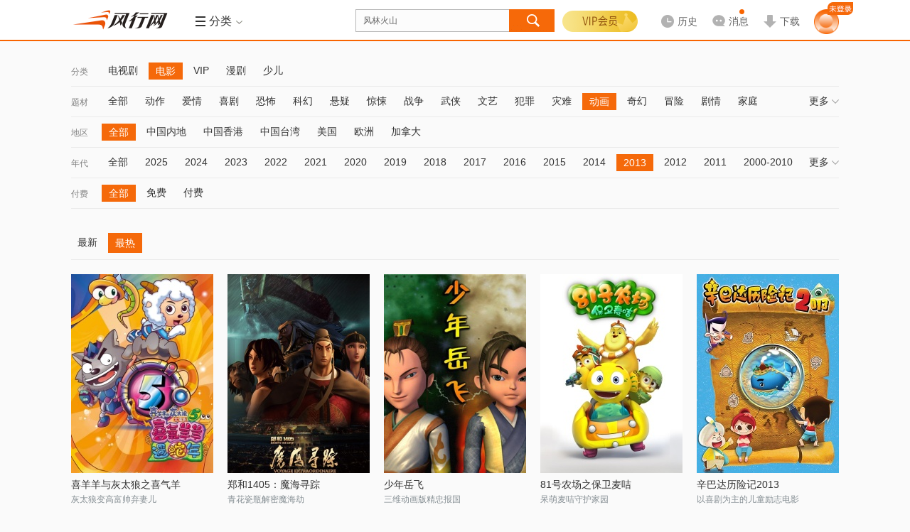

--- FILE ---
content_type: text/html; charset=utf-8
request_url: http://www.fun.tv/retrieve/c-e794b5e5bdb1.t-e58aa8e794bb.y-32303133/
body_size: 12972
content:
<!DOCTYPE html>
<!--[if lt IE 7 ]><html class="ie6 page_retrieve_" lang="zh-cn"><![endif]-->
<!--[if IE 7 ]><html class="ie7 page_retrieve_" lang="zh-cn"><![endif]-->
<!--[if IE 8 ]><html class="ie8 page_retrieve_" lang="zh-cn"><![endif]-->
<!--[if IE 9 ]><html class="ie9 page_retrieve_" lang="zh-cn"><![endif]-->
<!--[if (gt IE 9)|!(IE) ]><html page_retrieve_ lang="zh-cn"><![endif]-->
<html class="page_retrieve_ " data-fs="">
<head>
<meta http-equiv="Content-Type" content="text/html; charset=utf-8" />
<meta name="Description" content="新一代视频风行网,提供免费电影、电视剧、综艺、动漫、体育等视频内容的在线观看和下载.累积7亿用户的全平台,为传媒机构和品牌客户开设了官方视频服务账号,通过大数据分析与个性推荐订阅技术,实现海量独家内容与用户个性需求即时匹配." /><meta itemprop="description" content="新一代视频风行网,提供免费电影、电视剧、综艺、动漫、体育等视频内容的在线观看和下载.累积7亿用户的全平台,为传媒机构和品牌客户开设了官方视频服务账号,通过大数据分析与个性推荐订阅技术,实现海量独家内容与用户个性需求即时匹配."/>
<meta itemprop="name" content="风行-新一代平台"/><meta name="keywords" content="免费电影,电影下载,在线视频,在线电影" />
<meta http-equiv="P3P" content='CP="CAO PSA OUR"' />
<meta name="viewport" content="initial-scale=0.85333, width=device-width, minimum-scale=0.25, maximum-scale=1.0, user-scalable=yes"/><meta name="renderer" content="webkit">
<meta property="qc:admins" content="21563471256656301766375" />
<meta name="360_union_verify" content="a97838ec6848929c7394d3fd49afcbdd" /><meta name="360-site-verification" content="572ce92c83c2666e6ce2ddec94860763" /><meta name='360_ssp_verify' content='5984b0fd08752aa35fbd934b89551dcf' />
<meta itemprop="image" content="http://static.funshion.com/open/static/img/logo.gif" /><meta name="baidu_union_verify" content="d8ba98322feedf0655b04421bdf6bca6"/>
<title>风行-新一代平台</title>
<!--<link rel="dns-prefetch" href="//http://static.funshion.com"/>
<link rel="dns-prefetch" href="//http://static.fspcdn.com"/>
<link rel="dns-prefetch" href="//http://img.fspcdn.com"/>
<link rel="dns-prefetch" href="//api.fun.tv"/>
<link rel="dns-prefetch" href="//q.fun.tv"/>-->
<link rel="dns-prefetch" href="//static.funshion.com"/>
<link rel="dns-prefetch" href="//img.funshion.com"/>
<link rel="dns-prefetch" href="//api1.fun.tv"/>
<link rel="dns-prefetch" href="//q1.fun.tv"/>
<link rel="search" type="application/opensearchdescription+xml" href="http://www.fun.tv/opensearch.xml" title="风行网影视搜索"/>
<script type="text/javascript">
var _hmt = _hmt || []; //百度统计
window.F = window.F ||{};
window.F.config = window.F.config || {};
window.F.isfs = "";
F.config.cl_tipinfo = {};
F.config.cl_tipinfo.name = '';
F.config.cl_tipinfo.url = '';
F.config.switchControl = {};
F.config.switchControl.login = parseInt('1');
F.config.switchControl.register = parseInt('1');
F.config.banner = {};
F.config.banner.height = parseInt('0')||0;

F.config.cl_tipinfo.vplay_name = '';
F.config.cl_tipinfo.vplay_url = '';
F.config.ctrlname = 'retrieve_';
if( F.config.ctrlname != "index_"){
	F.config.banner.height = 0;
}
F.config.server_time = parseInt('1769040236');F.config.flash_url = 'http://static.funshion.com/market/p2p/openplatform/master/2020-7-2/FunVodPlayer_1508.swf';</script>
<!--[if lt IE 7 ]>
<style type="text/css">
    *html,*html body{background-image:url(about:blank);background-attachment:fixed;}
</style>
<![endif]-->
<script type="text/javascript">window.F = window.F ||{};F.jsDepend = {"domain":"http:\/\/static.funshion.com\/open\/fis\/js\/v12\/","prefix":"common\/widget\/","depend":{"widget\/client\/client.js":"client\/client_60208231a3.js","widget\/client\/recommend.js":"client\/recommend_25aaafaae5.js","widget\/deliver\/clientTip.js":"deliver\/clientTip_65d7d47f3e.js","widget\/deliver\/deliver.js":"deliver\/deliver_3f69d402bc.js","widget\/deliver\/fullScreenHandler.js":"deliver\/fullScreenHandler_bf5fefcfd6.js","widget\/deliver\/plHandler.js":"deliver\/plHandler_20ef795dc7.js","widget\/deliver\/popWindowTop.js":"deliver\/popWindowTop_31bceed314.js","widget\/deliver\/tabView.js":"deliver\/tabView_ed1b25b6c9.js","widget\/html5video\/html5VideoNew.js":"html5video\/html5VideoNew_128b734f09.js","widget\/html5video\/liveVideo.js":"html5video\/liveVideo_bd4af65452.js","widget\/login\/thirdContinue.js":"login\/thirdContinue_fef80b302c.js","widget\/torrent2\/Torr.js":"torrent2\/Torr_8b1573f7dd.js","widget\/torrent2\/TorrPlugins.js":"torrent2\/TorrPlugins_ff15185a58.js","widget\/torrent2\/TorrRender.js":"torrent2\/TorrRender_edc55abd30.js","widget\/torrent2\/TorrTemplate.js":"torrent2\/TorrTemplate_b778fb3889.js"}}</script>
<link rel="stylesheet" type="text/css" href="http://static.funshion.com/open/fis/css/v12/pkg/base_v12_b2b96d2829.css"/>
<link rel="stylesheet" type="text/css" href="http://static.funshion.com/open/fis/css/v12/common/widget/torrent2/Torr_53e955812b.css"/>
<link rel="stylesheet" type="text/css" href="http://static.funshion.com/open/fis/css/v12/retrieve/retrieve_653a12d1cf.css"/><script type="text/javascript">!function(){var e,n="",o=0,r=0,i={get:function(e){var n=document.cookie;if(!n.length)return"";for(var o=n.split("; "),r=o.length-1;r>=0;r--){var i=o[r].split("=");if(i.length>1&&i[0]==e&&i[1])return unescape(i[1])}return""}};try{n=document.referrer.length>0?document.referrer:window.opener&&opener.location&&opener.location.href?opener.location.href:""}catch(a){}var c=window.location.href,d="";/fs\.fun\.tv/.exec(location.host)?d="fs_web":/www\.fun\.tv/.exec(location.host)?d="pc_web":/m\d*\.fun\.tv/.exec(location.host)&&(d="mweb");var u={fck:i.get("fck"),rprotocol:"4",url:c,referurl:n,readytime:0,client:d},f=function(){var e={dns:"0",conn:"0",req:"0",rep:"0",ttfb:"0",timing:"0"};if(window.performance&&window.performance.timing){var n=window.performance.timing;e.timing="1",e.dns=n.domainLookupEnd-n.domainLookupStart,e.conn=n.connectEnd-n.connectStart,e.req=n.responseStart-n.requestStart,e.rep=n.responseEnd-n.responseStart,e.ttfb=n.responseStart-n.requestStart}return e},m=function(){var e="_imode_superid",n=i.get(e),o=!1;return n&&(val=parseInt("0x"+n)||0,val&&val%7==0&&(o=!0)),o}(),l=function(e){var n=[];for(var o in e)n.push(o+"="+encodeURIComponent(e[o]));return n.join("&")},s=function(e){m||((new Image).src=e)},w={logInit:function(n){clearTimeout(e);var o=location.protocol+"//stat.funshion.com/website/fe_init?",i={};for(var a in u)i[a]=u[a];for(var a in n)i[a]=n[a];r>0&&(i.readytime=r),o+=l(i),o+="&"+l(f()),o+="&domnum="+document.getElementsByTagName("*").length,window.F&&window.F.config&&window.F.config.isWangjs||s(o)},logError:function(n){clearTimeout(e);var o=location.protocol+"//stat.funshion.com/website/fe_error?",i=n||{};for(var a in u)i[a]=u[a];i.readytime=r,o+=l(i),o+="&"+l(f()),o+="&domnum="+document.getElementsByTagName("*").length,window.F&&window.F.config&&window.F.config.isWangjs||s(o)}};window.qa=w,w.test=function(e,n,o){o=o||1e4,console.time(e);for(var r=0;o>r;r++)n();console.timeEnd(e)};var v=function(){r=(new Date).valueOf()-o,clearTimeout(e),window.F&&window.T||(e=setTimeout(window.qa.logError,5e3))};!function(){function e(){e.isReady||(e.isReady=!0,v())}function n(){try{document.documentElement.doScroll("left")}catch(o){return void setTimeout(n,1)}e()}function r(){if(!a)if(a=!0,document.addEventListener)document.addEventListener("DOMContentLoaded",i,!1),window.addEventListener("load",e,!1);else if(document.attachEvent){document.attachEvent("onreadystatechange",i),window.attachEvent("onload",e);var o=!1;try{o=null==window.frameElement}catch(r){}document.documentElement.doScroll&&o&&n()}}var i,a=!1;document.addEventListener?i=function(){document.removeEventListener("DOMContentLoaded",i,!1),e()}:document.attachEvent&&(i=function(){"complete"===document.readyState&&(document.detachEvent("onreadystatechange",i),e())}),o=(new Date).valueOf(),r()}()}();</script>
<script type="text/javascript" charset="utf-8" src="http://static.funshion.com/open/fis/js/v12/??langFix_17207a512e.js,sha1_90f959a43e.js,core_cdfdc66737.js,v8_e7534489ec.js,tpl_7715919b5f.js"></script><script data-ad-client="ca-pub-8505559504105607" async src="https://pagead2.googlesyndication.com/pagead/js/adsbygoogle.js"></script>
</head>
<body>
<div class="ad-slider" data-deliver="ws_slider"></div><div class="ad-festival-bg"></div>
<script type="text/javascript">!function(){if(window.T&&window.T.swf.version){var a=F.config.protocol+"//static.funshion.com/open/static/localStorage.swf?20141218",e=['<div style="position:absolute;left:0;top:0;width:2px;height:2px;overflow:hidden">','<object width="2" height="2" codebase="http://download.macromedia.com/pub/shockwave/cabs/flash/swflash.cab" id="localStorage" classid="clsid:D27CDB6E-AE6D-11cf-96B8-444553540000">','<param value="'+a+'" name="movie" />','<param value="transparent" name="wmode"/>','<param value="always" name="allowScriptAccess"/>','<embed width="2" height="2" wmode="transparent" pluginspage="http://www.macromedia.com/go/getflashplayer" name="localStorage" type="application/x-shockwave-flash" allowscriptaccess="always" loop="false" play="true" quality="high" src="'+a+'"></embed>',"</object>","</div>"].join("");T.ready(function(){try{T.g("localstoreSWF").innerHTML=e}catch(a){}})}}();</script><div class="head-mod z-app-head fix " id="nav-container"  style="height:58px" >
    <div class="hd-content z-app-head fixed fix" id="nav-container-main" style="">
        <div class="mod-wrap hd-wrap">
            <div class="hd-left fix">
                <div class="hd-logo">
                    <h1 class="logo"><a href="http://www.fun.tv/" title="风行" hidefocus><img style="overflow: hidden;" src="http://static.funshion.com/open/static/img/logo.gif" /></a></h1>
                                                            <div class="hd-ad">
                        <div class="ad-wrap" data-deliver="ws_retrieve__logo"></div>
                    </div>
                                        <div class="hd-line">&nbsp;</div>
                    <div class="hd-menu hd-nav hd-vmenu" id="verticalMenuLayout" data-hover-wrap="show-panel">
                        <a href="javascript:;" class="tit-inner head-btn fix" data-hover-ele="1">
                            <b class="lump "></b>
                            <b class="tit">导航</b>
                            <em class="icon"></em>
                        </a>
                    </div>
                                                            <div class="hd-menu hd-ret" id="subMenuLayout" data-hover-wrap="show-panel">
                        <a href="javascript:;" class="tit-inner head-btn fix  tool-comboxlike"  data-target=".hd-menu-wrap"  data-mouse="mouseover" data-hover-ele="1">
                                                        <b class="lump hd-nav-ico"></b>
                            <b class="hd-menu-ico"></b>
                            <b class="tit">分类</b>
                            <em class="icon"></em>
                        </a>
                        <div class="hd-menu-wrap">
                            <i class="menu-arrow"></i>
                            <div class="hd-menu-inner">
                                <ul>
                                    <li class="hd-main-sort">
                                        <span class="type"><a class="current" href="http://www.fun.tv/movie/">电<b class="interval"></b>影</a></span><span class="line"></span><a href="http://www.fun.tv/retrieve/a-e585a8e983a8.c-e794b5e5bdb1/"  target="_blank">热映</a><a href="http://www.fun.tv/retrieve/c-e794b5e5bdb1.t-e58aa8e4bd9c/"  target="_blank">动作</a><a href="http://www.fun.tv/retrieve/a-e58685e59cb0.c-e794b5e5bdb1.t-e585a8e983a8/"  target="_blank">华语</a><a href="http://www.fun.tv/retrieve/a-e7be8ee59bbd.c-e794b5e5bdb1.t-e585a8e983a8/"  target="_blank">美国</a><a href="http://www.fun.tv/retrieve/a-e585a8e983a8.c-e794b5e5bdb1.o-mo.t-e585a8e983a8/"  target="_blank">更多</a>
                                    </li>
                                    <li class="hd-main-sort right"><span class="type"><a class="current" href="http://www.fun.tv/tv/">电视剧</a></span><span class="line"></span><a href="http://www.fun.tv/retrieve/c-e794b5e8a786e589a7.o-mo/"  target="_blank">新剧</a><a href="http://www.fun.tv/retrieve/a-e58685e59cb0.c-e794b5e8a786e589a7.o-pl/"  target="_blank">内地</a><a href="http://www.fun.tv/retrieve/a-e585a8e983a8.c-e794b5e8a786e589a7.t-e788b1e68385/"  target="_blank">爱情</a><a href="http://www.fun.tv/retrieve/a-e585a8e983a8.c-e794b5e8a786e589a7.o-pl.t-e68898e4ba89/"  target="_blank">战争</a><a href="http://www.fun.tv/retrieve/a-e585a8e983a8.c-e794b5e8a786e589a7.t-e585a8e983a8/"  target="_blank">更多</a></li>
                                    <li class="hd-main-sort"><span class="type"><a class="current" href="http://www.fun.tv/children/">少<b class="interval"></b>儿</a></span><span class="line"></span><a href="http://www.fun.tv/retrieve/c-e5b091e584bf.t-e783ade692ad/"  target="_blank">热播</a><a href="http://www.fun.tv/retrieve/c-e5b091e584bf.g-e585a8e983a8.t-e584bfe6ad8c/"  target="_blank">儿歌</a><a href="http://www.fun.tv/retrieve/c-e5b091e584bf.g-e585a8e983a8.t-e697a9e69599/"  target="_blank">早教</a><a href="http://www.fun.tv/retrieve/c-e5b091e584bf.g-e585a8e983a8.t-e6909ee7ac91/"  target="_blank">搞笑</a><a href="http://www.fun.tv/retrieve/c-e5b091e584bf.o-mo/"  target="_blank">更多</a></li>
                                    <li class="hd-main-sort right"><span class="type"><a class="current gray-color">服<b class="interval"></b>务</a></span><span class="line"></span><a href="http://www.fun.tv/vip"  target="_blank">VIP</a><a href="http://game.funshion.com/home/"  target="_blank">游戏</a></li>
                                </ul>
                                <ul class="info">
                                    <li class="sort-line">&nbsp;</li>
                                    <li class="sort-content">
                                        <div class="tit">
                                            <span>热<b class="interval"></b>点</span>
                                            <i class="hot"></i>
                                        </div>
                                                                                                                                    <a class="item " href="/vplay/g-1046797/" target="_blank">检察风云</a>
                                                                                            <a class="item " href="/vplay/g-1034811/" target="_blank">灿烂的季节</a>
                                                                                            <a class="item " href="/vplay/g-1099975/" target="_blank">酱园弄·悬案</a>
                                                                                            <a class="item " href="/vplay/g-1085245/" target="_blank">哪吒之魔童闹海</a>
                                                                                            <a class="item " href="/vplay/g-1031611/" target="_blank">沸腾人生</a>
                                                                                                                        </li>
                                </ul>
                            </div>
                        </div>
                    </div>
                                    </div>
            </div>
            <div class="hd-center fix">
                <div class="hd-so">
                    <div class="jd-search-back-ad">
                        <div data-deliver="ws_search_back"></div>
                    </div>
                    <div class="so-unit" id="soUnit">
                        <form onsubmit="" name="msearch" id="msearch" action="http://www.fun.tv/search/?word="
                              method="get"                        target="_blank">
                        <div class="so-inner">
                            <input block="soframe_1_0" type="text" class="so-text" id="so" name="word" soword="" value="风林火山" autocomplete="off" maxlength="30" lang="zh-cn" />
                        </div>
                        <input type="submit" id="submit-btn" class="submit-btn" value="" block="soframe_2_" />
                        <div class="so-window-wrap z-act-pop" id="soWindWrap">
                                                        <div class="so-hot" id="soHotWord" data-deliver="ws_search_couplet">
                                <div class="so-history">
                                    <div class="so-inner-title">
                                        <a class="opt remove" block="sodelall_0"><i></i>清空</a>
                                        <div class="wrap">
                                            <i></i>最近搜过
                                        </div>
                                    </div>
                                    <ul class="so-history-wrap" id="so-history-wrap">                                       
                                    </ul>
                                </div>
                                <div class="so-hotkey">
                                    <div class="so-inner-title">
                                        <div class="wrap">
                                            <i></i>大家都在搜
                                        </div>
                                    </div>
                                    <div class="so-hotkey-wrap fix">
                                                                                <a class="hot-list " block="sohotword_1_风林火山"  href="http://www.fun.tv/search/?word=风林火山" target="_blank" >风林火山</a>
                                                                                <a class="hot-list hot-list-even" block="sohotword_2_浪浪人生"  href="http://www.fun.tv/search/?word=浪浪人生" target="_blank" >浪浪人生</a>
                                                                                <a class="hot-list " block="sohotword_3_奇幻西游：新世界"  href="http://www.fun.tv/search/?word=奇幻西游：新世界" target="_blank" >奇幻西游：新世界</a>
                                                                                <a class="hot-list hot-list-even" block="sohotword_4_刺杀小说家2"  href="http://www.fun.tv/search/?word=刺杀小说家2" target="_blank" >刺杀小说家2</a>
                                                                                <a class="hot-list " block="sohotword_5_隐锋"  href="http://www.fun.tv/search/?word=隐锋" target="_blank" >隐锋</a>
                                                                                <a class="hot-list hot-list-even" block="sohotword_6_南京照相馆"  href="http://www.fun.tv/search/?word=南京照相馆" target="_blank" >南京照相馆</a>
                                                                                <a class="hot-list " block="sohotword_7_春天的爱"  href="http://www.fun.tv/search/?word=春天的爱" target="_blank" >春天的爱</a>
                                                                                <a class="hot-list hot-list-even" block="sohotword_8_铁血淞沪"  href="http://www.fun.tv/search/?word=铁血淞沪" target="_blank" >铁血淞沪</a>
                                                                                <a class="hot-list " block="sohotword_9_依依向北风"  href="http://www.fun.tv/search/?word=依依向北风" target="_blank" >依依向北风</a>
                                                                                <a class="hot-list hot-list-even" block="sohotword_10_单单"  href="http://www.fun.tv/search/?word=单单" target="_blank" >单单</a>
                                                                                <a class="hot-list " block="sohotword_11_9号传奇"  href="http://www.fun.tv/search/?word=9号传奇" target="_blank" >9号传奇</a>
                                                                                <a class="hot-list hot-list-even" block="sohotword_12_开山人"  href="http://www.fun.tv/search/?word=开山人" target="_blank" >开山人</a>
                                                                                <a class="hot-list " block="sohotword_13_阵地"  href="http://www.fun.tv/search/?word=阵地" target="_blank" >阵地</a>
                                                                                <a class="hot-list hot-list-even" block="sohotword_14_猎狐·行动"  href="http://www.fun.tv/search/?word=猎狐·行动" target="_blank" >猎狐·行动</a>
                                                                                <a class="hot-list " block="sohotword_15_酱园弄·悬案"  href="http://www.fun.tv/search/?word=酱园弄·悬案" target="_blank" >酱园弄·悬案</a>
                                                                                <a class="hot-list hot-list-even" block="sohotword_16_哪吒之魔童闹海"  href="http://www.fun.tv/search/?word=哪吒之魔童闹海" target="_blank" >哪吒之魔童闹海</a>
                                                                                <a class="hot-list " block="sohotword_17_念念星辰"  href="http://www.fun.tv/search/?word=念念星辰" target="_blank" >念念星辰</a>
                                                                                <a class="hot-list hot-list-even" block="sohotword_18_浴血荣光"  href="http://www.fun.tv/search/?word=浴血荣光" target="_blank" >浴血荣光</a>
                                                                                <a class="hot-list " block="sohotword_19_热烈"  href="http://www.fun.tv/search/?word=热烈" target="_blank" >热烈</a>
                                                                                <a class="hot-list hot-list-even" block="sohotword_20_终极拯救"  href="http://www.fun.tv/search/?word=终极拯救" target="_blank" >终极拯救</a>
                                                                            </div>
                                </div>
                                
                            </div>
                                                                                    <div class="so-auto" id="soAutoWord">
                                <div class="so-auto-wrap" id="soAutoWrap">
                                    <div class="auto-complete-item" data-more="1">
                                        <div class="item-s">小星星</div>
                                        <div class="item-c">
                                            <a class="pic">
                                                <img src="http://img.funshion.com/pictures/poseidon01/114/638/114638_m_still.jpg?70_98" />
                                                <i class="vip"></i>
                                            </a>
                                            <div class="info">
                                                <a class="tit" href="#">视频标题 </a>
                                                <div class="ext">
                                                    <div class="ls ls-update">更新至xx</div>
                                                    <div class="ls">
                                                        <span>类型：</span><a>谁谁谁</a><i>/</i><a>谁谁谁</a><i>/</i><a>谁谁谁</a>
                                                    </div>
                                                </div>
                                                <a href="" class="play"></a>
                                            </div>
                                        </div>
                                        <div class="mtype">
                                            <i></i>动漫
                                        </div>
                                    </div>
                                    <div class="auto-complete-item" data-more="1">
                                        <div class="item-s">小星星</div>
                                        <div class="item-c">
                                            <a class="pic">
                                                <img src="http://img.funshion.com/pictures/poseidon01/114/638/114638_m_still.jpg?70_98" />
                                                <i class="vip"></i>
                                            </a>
                                            <div class="info">
                                                <a class="tit" href="#">视频标题 </a>
                                                <div class="ext">
                                                    <div class="ls ls-update">更新至xx</div>
                                                    <div class="ls">
                                                        <span>类型：</span><a>谁谁谁</a><i>/</i><a>谁谁谁</a><i>/</i><a>谁谁谁</a>
                                                    </div>
                                                </div>
                                                <a href="" class="play"></a>
                                            </div>
                                        </div>
                                        <div class="mtype">
                                            <i></i>动漫
                                        </div>
                                    </div>
                                    <div class="auto-complete-item">
                                        <div class="item-s">小星星</div>
                                    </div>
                                </div>
                            </div>
                        </div>
                        </form>
                    </div>
                </div>
            </div>
            <div class="hd-right hd-menu-common fix">
                <div class="hd-user hd-vip">
                    <div class="login-wrap">
                        <div class="logined" data-hover-wrap="show-panel">

                                                                                    <a href="javascript:void(0);"  class="vipbg"></a>
                            <div class="logined-submenu">
                                <i class="logined-arrow"></i>
                                <div class="submenu-wrap">
                                    <div class="submenu-login-info fix">
                                        <div class="user-name">
                                            <h3 class="js-userInfo hidden">
                                                <span></span>
                                                                                            </h3>
                                            <a id="login_btn" class="login_btn" href="http://www.fun.tv/account/login" onclick="F.user.isLogin(true,true);return false;"></a>
                                        </div>
                                        <div class="vip-limit"></div>
                                        <a href="http://www.fun.tv/vip/pay/v?pay_ref=login_vip" class="gotovip">
                                            <span></span>
                                        </a>
                                    </div>
                                </div>
                            </div>
                        </div>
                    </div>
                </div>
                                <div class="hd-history " id="historyLayout" data-hover-wrap="show-panel">                    
                    <a href="http://www.fun.tv/home/playstatus" class="history head-btn arrow-btn" data-hover-ele="1">
                        <b>
                            <i class="i-history"></i>
                            <span class="lbl">历史</span>
                        </b>
                    </a>                    
                    <div class="history-info">
                        <i class="history-arrow"></i>
                        <div class="history-inner">
                            <p class="no-result" id="noHistory">您暂时没有观看历史</p>
                            <div class="yes-result hidden" id="beHistory">
                                <div class="result-tit" id="resultTit">
                                    <a href="javascript:;" class="select-btn" id="selectBtn">不显示短视频</a>
                                    <a href="javascript:;" class="delete-btn" id="deleteBtn">清空</a>
                                <span class="dele-info hidden" id="deleInfo">
                                    <b>是否清空所有观看历史？</b>
                                    <em class="clear-btn" id="confirmBtn">确定</em><em class="esc-btn" id="cancelBtn">取消</em>
                                </span>
                                </div>
                                <div class="result-con" id="historyContent"></div>
                                <div class="result-more">
                                    <a href="http://www.fun.tv/home/playstatus" id="historyMore" target="_blank">查看全部</a>
                                </div>
                            </div>
                        </div>
                    </div>
                </div>
                                <div class="hd-message" id="hd-message">
                    <a href="/home/message" data-target=".hd-message-wrap"  data-mouse="mouseover" class="arrow-btn tool-comboxlike js-message-hover" target="_blank">
                        <b>
                            <i class="i-msg"></i>
                            <span class="lbl">消息</span>
                        </b>
                        <em style="display: none;"></em>
                    </a>
                    <div class="hd-message-wrap menu-wrap">
                        <i class="menu-arrow"></i>
                        <div class="hd-menu-inner fix">
                            <div class="message-item js-message-item hidden">
                                <ul>

                                </ul>
                                <div class="message-item-ft fix">
                                    <a class="message-go-read js-read-all" href="javascript:;">全部标记为已读</a>
                                    <span class="js-read-all-no hidden">全部标记为已读</span>
                                    <a class="message-go-all" href="/home/message" target="_blank">查看全部消息>></a>
                                </div>
                            </div>
                            <div class="no-message js-no-message hidden">
                                <h3>您暂未收到新消息哦~</h3>
                                <div class="no-message-ft">
                                    <a href="/home/message" target="_blank">查看全部消息</a>
                                </div>
                            </div>
                        </div>
                    </div>
                    <div class="hd-message-popup" id="hd-message-popup"></div>
                </div>
                                <div class="hd-downlaod">
                    <a href="http://www.fun.tv/download" data-target=".hd-download-wrap"  data-mouse="mouseover" class="downlaod arrow-btn tool-comboxlike" target="_blank">
                        <b>
                            <i class="i-download"></i>
                            <span class="lbl">下载</span>
                        </b>
                    </a>
                                        <div class="hd-download-wrap menu-wrap">
                        <i class="menu-arrow"></i>
                        <div class="hd-menu-inner fix">
                            <!-- <div class="qr-wrap">
                                <span class="tit">下载橙心达人助手APP</span>
                                <img src="/css/img/qrcode_pic.gif" />
                            </div> -->
                            <div class="app-link">
                                <span class="tit">更快更超清，下客户端吧</span>
                                <a href="http://partner.funshion.com/partner/download.php?id=1&lc=P33" target="_blank" class="pc"></a>
                                                                <a href="http://neirong.funshion.com/android/2/FunshionAphone_SID_2_zipalign.apk" target="_blank" class="qf-no-ad"></a>
                                                            </div>
                        </div>
                    </div>
                                    </div>
                                <!--<div class="hd-game">
                    <a href="http://game.funshion.com/door.php?source=default_new" class="game" target="_blank">
                    <i></i>-->
                                                                                <!-- <b></b>
                    </a>
                </div> -->
                                <!-- <div class="hd-btn">
                    <a href="http://shop.fun.tv/" class="wrap" target="_blank">
                    <i></i>
                    <b>商城<i class="new"></i></b>
                    </a>
                </div> -->
                                <div class="hd-user head-user">
                    <div class="login-wrap">
                        <div class="login-btn-wrap" id="loginLayout">
                            <div class="btns">
                                                                <a id="login-btn" href="http://www.fun.tv/account/login" onclick="F.user.isLogin(true,true);return false;">
                                    <img src="http://static.funshion.com/open/fis/img/v12/common/head/img/new/home-nav-avatar_26ed9d243c.png" alt="">
                                    <span></span>
                                </a>
                                                            </div>
                        </div>
                        <div class="logined hidden" id="userMsgLayout" >
                            <a href="http://www.fun.tv/home/" target="_balnk" title="" class="us-headpic head-btn arrow-btn">
                                <img alt="" title="" width="30" height="30" />
                                <span class="vip-sign com-pic-vip"></span>
                            </a>
                            <div class="logined-submenu pop-user">
                                <i class="logined-arrow"></i>
                                <div class="submenu-wrap">
                                    <div class="submenu-login-info fix">
                                        <div class="viplogined-wrap">
                                            <h3>
                                                <span class="nick-name" title=""></span>
                                                <a href="/account/logout">[退出]</a>
                                            </h3>
                                        </div>
                                    </div>
                                </div>
                            </div>
                        </div>
                    </div>
                </div>
            </div>
        </div>
        <div class="page-progress" id="page-progress"></div>
    </div>
    </div>
<script type="text/javascript">
    (function() {
        if(F.config.isWangjs) return;
        if(F.config.isIRSample) return;
        var hm = document.createElement("script");
        hm.src = "//hm.baidu.com/hm.js?" + ((window.F && F.config.isFsDomain) ? '9ca54baeffd60af938b688adf051d117' : '87b5d6fa7fd32834c5bc556153a89ca5');
        var s = document.getElementsByTagName("script")[0];
        s.parentNode.insertBefore(hm, s);
    })();
    try {if(window.external && window.external.WebFinish) window.external.WebFinish();}catch(e){}
</script>
<script type="text/html" id="tplHistory">
    <%each data as val idx%>
    <div class="res-wrap">
        <span class="res-tit"><%val.title%></span>
        <%each val.list as v i %>
        <div class="res-list <%v.clienttype%>" data-type="<%v.video_type%>" data-videoid="<%v.videoid%>" data-galleryid="<%v.galleryid%>">
            <span class="name"><a href="http://www.fun.tv<%v.go_on_url%>" title="<%v.title%>"><%v.title%></a></span>
            <span class="seegoon">
            <%if v.is_www==1 %>
                <a href="http://www.fun.tv<%v.go_on_url%>" class="goon"<%val.target%>>续播</a>
                <%if v.next_url!=''%>
                <a href="http://www.fun.tv<%v.next_url%>" class="next-tv"<%val.target%>><i>|</i>下一集</a>
                <%/if%>
            <%/if%>
            <a href="javascript:;" class="colse"></a>
            </span>
            <span class="percent"><em class="<%if v.cl == 'web'||v.cl == 'pc'%>pc<%else%>mobile<%/if%>"></em><%if v.percent < 1%>观看不足1%<%else if v.percent == 100%>已看完<%else%>已看<%v.percent%>%<%/if%></span>
        </div>
        <%/each%>
    </div>
    <%/each%>
</script><div class="page-wrap page-progress">
</div>
<div class="mod-list page-wrap">
	<div class="mod-wrap  mod-pd-btm mod-wrap-retrieve">
		<div class="ls-nav" id="ls-nav"><div class="ls-nav-bar fix" >
				<label class="bar-name">分类</label>
				<ul class="clearfix"><li class="bar-item"><a href="/retrieve/c-e794b5e8a786e589a7/">电视剧</a></li><li class="bar-item bar-current"><a href="/retrieve/c-e794b5e5bdb1/">电影</a></li><li class="bar-item"><a href="/retrieve/c-564950/">VIP</a></li><li class="bar-item"><a href="/retrieve/c-e6bcabe589a7/">漫剧</a></li><li class="bar-item"><a href="/retrieve/c-e5b091e584bf/">少儿</a></li></ul>
				<a class="bar-more" data-type="channel" href="javascript:;">更多<i></i></a>
			</div><div class="ls-nav-bar fix" >
				<label class="bar-name">题材</label>
				<ul class="clearfix"><li class="bar-item"><a href="/retrieve/c-e794b5e5bdb1.t-e585a8e983a8.y-32303133/">全部</a></li><li class="bar-item"><a href="/retrieve/c-e794b5e5bdb1.t-e58aa8e4bd9c.y-32303133/">动作</a></li><li class="bar-item"><a href="/retrieve/c-e794b5e5bdb1.t-e788b1e68385.y-32303133/">爱情</a></li><li class="bar-item"><a href="/retrieve/c-e794b5e5bdb1.t-e5969ce589a7.y-32303133/">喜剧</a></li><li class="bar-item"><a href="/retrieve/c-e794b5e5bdb1.t-e68190e68096.y-32303133/">恐怖</a></li><li class="bar-item"><a href="/retrieve/c-e794b5e5bdb1.t-e7a791e5b9bb.y-32303133/">科幻</a></li><li class="bar-item"><a href="/retrieve/c-e794b5e5bdb1.t-e682ace79691.y-32303133/">悬疑</a></li><li class="bar-item"><a href="/retrieve/c-e794b5e5bdb1.t-e6838ae6829a.y-32303133/">惊悚</a></li><li class="bar-item"><a href="/retrieve/c-e794b5e5bdb1.t-e68898e4ba89.y-32303133/">战争</a></li><li class="bar-item"><a href="/retrieve/c-e794b5e5bdb1.t-e6ada6e4bea0.y-32303133/">武侠</a></li><li class="bar-item"><a href="/retrieve/c-e794b5e5bdb1.t-e69687e889ba.y-32303133/">文艺</a></li><li class="bar-item"><a href="/retrieve/c-e794b5e5bdb1.t-e78aafe7bdaa.y-32303133/">犯罪</a></li><li class="bar-item"><a href="/retrieve/c-e794b5e5bdb1.t-e781bee99abe.y-32303133/">灾难</a></li><li class="bar-item bar-current"><a href="/retrieve/c-e794b5e5bdb1.t-e58aa8e794bb.y-32303133/">动画</a></li><li class="bar-item"><a href="/retrieve/c-e794b5e5bdb1.t-e5a587e5b9bb.y-32303133/">奇幻</a></li><li class="bar-item"><a href="/retrieve/c-e794b5e5bdb1.t-e58692e999a9.y-32303133/">冒险</a></li><li class="bar-item"><a href="/retrieve/c-e794b5e5bdb1.t-e589a7e68385.y-32303133/">剧情</a></li><li class="bar-item"><a href="/retrieve/c-e794b5e5bdb1.t-e5aeb6e5baad.y-32303133/">家庭</a></li><li class="bar-item"><a href="/retrieve/c-e794b5e5bdb1.t-e585b6e4bb96.y-32303133/">其他</a></li><li class="bar-item"><a href="/retrieve/c-e794b5e5bdb1.t-564950.y-32303133/">VIP</a></li></ul>
				<a class="bar-more" data-type="t" href="javascript:;">更多<i></i></a>
			</div><div class="ls-nav-bar fix" >
				<label class="bar-name">地区</label>
				<ul class="clearfix"><li class="bar-item bar-current"><a href="/retrieve/a-e585a8e983a8.c-e794b5e5bdb1.t-e58aa8e794bb.y-32303133/">全部</a></li><li class="bar-item"><a href="/retrieve/a-e4b8ade59bbde58685e59cb0.c-e794b5e5bdb1.t-e58aa8e794bb.y-32303133/">中国内地</a></li><li class="bar-item"><a href="/retrieve/a-e4b8ade59bbde9a699e6b8af.c-e794b5e5bdb1.t-e58aa8e794bb.y-32303133/">中国香港</a></li><li class="bar-item"><a href="/retrieve/a-e4b8ade59bbde58fb0e6b9be.c-e794b5e5bdb1.t-e58aa8e794bb.y-32303133/">中国台湾</a></li><li class="bar-item"><a href="/retrieve/a-e7be8ee59bbd.c-e794b5e5bdb1.t-e58aa8e794bb.y-32303133/">美国</a></li><li class="bar-item"><a href="/retrieve/a-e6aca7e6b4b2.c-e794b5e5bdb1.t-e58aa8e794bb.y-32303133/">欧洲</a></li><li class="bar-item"><a href="/retrieve/a-e58aa0e68bbfe5a4a7.c-e794b5e5bdb1.t-e58aa8e794bb.y-32303133/">加拿大</a></li></ul>
				<a class="bar-more" data-type="a" href="javascript:;">更多<i></i></a>
			</div><div class="ls-nav-bar fix" >
				<label class="bar-name">年代</label>
				<ul class="clearfix"><li class="bar-item"><a href="/retrieve/c-e794b5e5bdb1.t-e58aa8e794bb.y-e585a8e983a8/">全部</a></li><li class="bar-item"><a href="/retrieve/c-e794b5e5bdb1.t-e58aa8e794bb.y-32303235/">2025</a></li><li class="bar-item"><a href="/retrieve/c-e794b5e5bdb1.t-e58aa8e794bb.y-32303234/">2024</a></li><li class="bar-item"><a href="/retrieve/c-e794b5e5bdb1.t-e58aa8e794bb.y-32303233/">2023</a></li><li class="bar-item"><a href="/retrieve/c-e794b5e5bdb1.t-e58aa8e794bb.y-32303232/">2022</a></li><li class="bar-item"><a href="/retrieve/c-e794b5e5bdb1.t-e58aa8e794bb.y-32303231/">2021</a></li><li class="bar-item"><a href="/retrieve/c-e794b5e5bdb1.t-e58aa8e794bb.y-32303230/">2020</a></li><li class="bar-item"><a href="/retrieve/c-e794b5e5bdb1.t-e58aa8e794bb.y-32303139/">2019</a></li><li class="bar-item"><a href="/retrieve/c-e794b5e5bdb1.t-e58aa8e794bb.y-32303138/">2018</a></li><li class="bar-item"><a href="/retrieve/c-e794b5e5bdb1.t-e58aa8e794bb.y-32303137/">2017</a></li><li class="bar-item"><a href="/retrieve/c-e794b5e5bdb1.t-e58aa8e794bb.y-32303136/">2016</a></li><li class="bar-item"><a href="/retrieve/c-e794b5e5bdb1.t-e58aa8e794bb.y-32303135/">2015</a></li><li class="bar-item"><a href="/retrieve/c-e794b5e5bdb1.t-e58aa8e794bb.y-32303134/">2014</a></li><li class="bar-item bar-current"><a href="/retrieve/c-e794b5e5bdb1.t-e58aa8e794bb.y-32303133/">2013</a></li><li class="bar-item"><a href="/retrieve/c-e794b5e5bdb1.t-e58aa8e794bb.y-32303132/">2012</a></li><li class="bar-item"><a href="/retrieve/c-e794b5e5bdb1.t-e58aa8e794bb.y-32303131/">2011</a></li><li class="bar-item"><a href="/retrieve/c-e794b5e5bdb1.t-e58aa8e794bb.y-323030302d32303130/">2000-2010</a></li><li class="bar-item"><a href="/retrieve/c-e794b5e5bdb1.t-e58aa8e794bb.y-3930e5b9b4e4bba3/">90年代</a></li><li class="bar-item"><a href="/retrieve/c-e794b5e5bdb1.t-e58aa8e794bb.y-3830e5b9b4e4bba3/">80年代</a></li><li class="bar-item"><a href="/retrieve/c-e794b5e5bdb1.t-e58aa8e794bb.y-e69bb4e697a9/">更早</a></li></ul>
				<a class="bar-more" data-type="y" href="javascript:;">更多<i></i></a>
			</div><div class="ls-nav-bar fix" data-nav-ctl="1">
				<label class="bar-name">付费</label>
				<ul class="clearfix"><li class="bar-item bar-current"><a href="/retrieve/c-e794b5e5bdb1.t-e58aa8e794bb.v-e585a8e983a8.y-32303133/">全部</a></li><li class="bar-item"><a href="/retrieve/c-e794b5e5bdb1.t-e58aa8e794bb.v-e5858de8b4b9.y-32303133/">免费</a></li><li class="bar-item"><a href="/retrieve/c-e794b5e5bdb1.t-e58aa8e794bb.v-e4bb98e8b4b9.y-32303133/">付费</a></li></ul>
				<a class="bar-more" data-type="v" href="javascript:;">更多<i></i></a>
			</div></div>

		<div class="ls-sort" id="ls-sort">
			<div class="ls-nav-bar fix">
				<ul class="clearfix"><li class="bar-item"><a href="/retrieve/c-e794b5e5bdb1.o-mo.t-e58aa8e794bb.y-32303133/">最新</a></li><li class="bar-item bar-current"><a href="/retrieve/c-e794b5e5bdb1.o-pl.t-e58aa8e794bb.y-32303133/">最热</a></li></ul>
			</div>
		</div>
        <div class="mod-videos">
                        <div class="mod-wrap-in mod-vd-lay-c6 fix">
                            <div class="mod-vd-i first  ">
	<div class="pic">
		<a  data-gtype="movie" href="/vplay/g-105759/" title="喜羊羊与灰太狼之喜气羊羊过蛇年" target="_blank" data-id="105759" >
			<img src="//img.funshion.com/img/blank.gif" _lazysrc="http://img1.funshion.com/sdw?oid=dee8525ce9e069a022956f39715fe60c&w=200&h=280" alt="喜羊羊与灰太狼之喜气羊羊过蛇年" class="lazy-alpha-start" />            <span class="mask">
					<i class="play-btn"></i>
				</span>
                </a>
		</div><div class="info">

              
			<h3 class="tit"><a  href="/vplay/g-105759/" data-id="" title="喜羊羊与灰太狼之喜气羊羊过蛇年" target="_blank"  >喜羊羊与灰太狼之喜气羊</a>
			</h3><p class="desc">灰太狼变高富帅弃妻儿</p></div></div>

                            <div class="mod-vd-i  ">
	<div class="pic">
		<a  data-gtype="movie" href="/vplay/g-106355/" title="郑和1405：魔海寻踪" target="_blank" data-id="106355" >
			<img src="//img.funshion.com/img/blank.gif" _lazysrc="http://img2.funshion.com/sdw?oid=8970ded2ee615f6e9cdf60930b09dce7&w=200&h=280" alt="郑和1405：魔海寻踪" class="lazy-alpha-start" />            <span class="mask">
					<i class="play-btn"></i>
				</span>
                </a>
		</div><div class="info">

              
			<h3 class="tit"><a  href="/vplay/g-106355/" data-id="" title="郑和1405：魔海寻踪" target="_blank"  >郑和1405：魔海寻踪</a>
			</h3><p class="desc">青花瓷瓶解密魔海劫</p></div></div>

                            <div class="mod-vd-i  ">
	<div class="pic">
		<a  data-gtype="movie" href="/vplay/g-33383/" title="少年岳飞" target="_blank" data-id="33383" >
			<img src="//img.funshion.com/img/blank.gif" _lazysrc="http://img3.funshion.com/sdw?oid=b4ae0f02964d8841c195cb397bfab112&w=200&h=280" alt="少年岳飞" class="lazy-alpha-start" />            <span class="mask">
					<i class="play-btn"></i>
				</span>
                </a>
		</div><div class="info">

              
			<h3 class="tit"><a  href="/vplay/g-33383/" data-id="" title="少年岳飞" target="_blank"  >少年岳飞</a>
			</h3><p class="desc">三维动画版精忠报国</p></div></div>

                            <div class="mod-vd-i  ">
	<div class="pic">
		<a  data-gtype="movie" href="/vplay/g-110610/" title="81号农场之保卫麦咭" target="_blank" data-id="110610" >
			<img src="//img.funshion.com/img/blank.gif" _lazysrc="http://img1.funshion.com/sdw?oid=90ef370e87e0520ebe1989762a2a112c&w=200&h=280" alt="81号农场之保卫麦咭" class="lazy-alpha-start" />            <span class="mask">
					<i class="play-btn"></i>
				</span>
                </a>
		</div><div class="info">

              
			<h3 class="tit"><a  href="/vplay/g-110610/" data-id="" title="81号农场之保卫麦咭" target="_blank"  >81号农场之保卫麦咭</a>
			</h3><p class="desc">呆萌麦咭守护家园</p></div></div>

                            <div class="mod-vd-i  ">
	<div class="pic">
		<a  data-gtype="movie" href="/vplay/g-1016101/" title="辛巴达历险记2013" target="_blank" data-id="1016101" >
			<img src="//img.funshion.com/img/blank.gif" _lazysrc="http://img.funshion.com/sdw?oid=8719cd8f432eea881589a1f85d213176&w=200&h=280" alt="辛巴达历险记2013" class="lazy-alpha-start" />            <span class="mask">
					<i class="play-btn"></i>
				</span>
                </a>
		</div><div class="info">

              
			<h3 class="tit"><a  href="/vplay/g-1016101/" data-id="" title="辛巴达历险记2013" target="_blank"  >辛巴达历险记2013</a>
			</h3><p class="desc">以喜剧为主的儿童励志电影</p></div></div>

                            <div class="mod-vd-i  ">
	<div class="pic">
		<a  data-gtype="movie" href="/vplay/g-1016099/" title="我爱灰太狼2" target="_blank" data-id="1016099" >
			<img src="//img.funshion.com/img/blank.gif" _lazysrc="http://img2.funshion.com/sdw?oid=e78bbeb711563a90961e3fbdcbed2444&w=200&h=280" alt="我爱灰太狼2" class="lazy-alpha-start" />            <span class="mask">
					<i class="play-btn"></i>
				</span>
                </a>
		</div><div class="info">

              
			<h3 class="tit"><a  href="/vplay/g-1016099/" data-id="" title="我爱灰太狼2" target="_blank"  >我爱灰太狼2</a>
			</h3><p class="desc">真人版大电影</p></div></div>

                        </div>
                </div> </div>
</div><div id="localstoreSWF"></div>
<div class="footer fix" id="footer">
	<div class="mod-wrap">
		<div class="foot-wrap">
			<div class="foot-link fix">
				<a target="_blank" href="//home.fun.tv" title="关于风行">风行官网</a>
				<b></b>
				<a target="_blank" href="https://mgc.funshion.com/" title="梦工厂">梦工厂</a>
				<b></b>
				<a target="_blank" href="http://www.fun.tv/aboutus/relation/" title="联系我们">联系我们</a>
				<b></b>
				<a target="_blank" href="https://app.mokahr.com/apply/fun" title="加入风行">加入风行</a>
				<b></b>
				<a target="_blank" href="http://www.fun.tv/aboutus/it/" title="媒体关注">媒体关注</a>
				<b></b>
				<a target="_blank" href="http://www.fun.tv/aboutus/cooperate/" title="合作专区">合作专区</a>
				<b></b>
				<a target="_blank" href="http://www.fun.tv/aboutus/privacy/" title="隐私声明">隐私声明</a>
				<b></b>
				<a target="_blank" href="http://www.fun.tv/aboutus/authority/" title="权利声明">权利声明</a>
				<b></b>
				<a target="_blank" href="http://www.fun.tv/help/" title="使用帮助">使用帮助</a>
        <!--<b></b>
         <a target="_self" href="http://www.fun.tv/channel_live/" title="网络直播Live">网络直播Live</a>  
        <b></b>
        <a target="_blank" href="http://www.fun.tv/pgcgame/" title="展览比赛活动">展览比赛活动</a>-->
      </div>
			<div class="foot-sites fix">
				<div class="site-list"><p class="cxsf"><a target="_blank" href="https://search.szfw.org/cert/l/CX20140725008506008601">诚信示范网站</a></p>
					<p class="wzba"><a target="_blank" href="http://www.hd315.gov.cn/beian/view.asp?bianhao=010202006042800007">经营性网站备案信息</a></p>
					<p class="jbzx"><a target="_blank" href="http://www.12377.cn/">中国互联网举报中心</a></p>
					<p class="fxxf"><a target="_blank" href="http://www.fun.tv/consumption">诚信经营 放心消费</a></p>
					<p><a target="_blank" href="http://www.bjwhzf.gov.cn/accuse.do">北京12318文化市场举报热线</a></p>
					<p>举报邮箱：<a href="mailto:kefu@fun.tv">kefu@fun.tv</a></p>
				</div>
				<div class="site-list">
					<p><a target="_blank" href="https://beian.miit.gov.cn">京ICP备10012819号-4</a></p>
					<p><a target="_blank" href="http://www.fun.tv/certificate">京网文[2024]3197-158号</a></p>
					<p><a target="_blank" href="http://www.fun.tv/medicinecert">药品医疗器械网络信息服务备案</a></p>
					<p class="webba"><a target="_blank" href="http://www.beian.gov.cn/portal/registerSystemInfo?recordcode=11010502047221">京公网安备11010502047221号</a></p>
					<p><a target="_blank" href="http://www.bj.cyberpolice.cn/">网络110报警服务</a></p>
					<p>风行客服联系电话：4000966660</p>
				</div>
				<div class="site-list dom-last">
					
					<p><a target="_blank" href="http://www.fun.tv/licence/">信息网络传播视听节目许可证0108290号</a></p>
					<p><a target="_blank" href="http://www.fun.tv/ratpermit/">广播电视节目许可证京字1475号</a></p>
					<p><a target="_blank" href="http://www.fun.tv/sfsdk/">网信算备110105078915002220011号</a></p><p>
						<a target="_blank" href="http://www.fun.tv/business/license">营业执照<br /><img src="http://static.funshion.com/open/fis/img/v12/common/footer/img/business_license_5bd8e5bc16.png" style="width: 185px;"/></a>
						
					</p></div>
			</div>
			<div class="copyright">
				<p class="cop-lt">Copyright © 2005-2026 Funshion. All Rights Reserved. <a target="_blank" href="http://www.fun.tv/" title="北京风行在线技术有限公司">北京风行在线技术有限公司</a> 版权所有</p>
				<p class="cop-rt">
					<a target="_blank" href="http://www.bestv.com.cn/" class="bst"></a>
					<a target="_blank" href="http://www.smg.cn/" class="smg"></a>
				</p>
			</div>
		</div>
	</div>
</div>
<div class="gototop fixed" id="gototopwrap">
	<div class="ad-game-tip" data-deliver="ws_all_game"></div>
	<a class="question-btn" href="#"></a>
	<div class="help" id="help">
	    <div class="panel">
	        <a href="javascript:;" class="help-qq" id="help-qq"><span>QQ客服</span></a>
	        <a href="javascript:;" class="help-phone"><span>(9:00-18:00)</span></a>
	        <p class="phone-num">4000966660</p>
	                <div class="pointer pointer-normal">&nbsp;</div>
	    </div>
	    <a title="联系客服" href="javascript:;" class="help-btn" hidefocus>&nbsp;</a>
	</div>
	<a class="totop-btn" id="totopBtn" href="javascript:void(window.scroll(0,0));" hidefocus></a>
</div>
<div class="ad-client-tip" data-deliver="ws_all_bottom"></div><script type="text/javascript" charset="utf-8" src="http://static.funshion.com/open/fis/js/v12/pkg/widget_v12_46117071c1.js"></script>
<script type="text/javascript" charset="utf-8" src="http://static.funshion.com/open/fis/js/v12/pkg/tool_v12_95f9fb0671.js"></script>
<script type="text/javascript" charset="utf-8" src="http://static.funshion.com/open/fis/js/v12/retrieve/retrieve_6e4a22f73c.js"></script>
<script type="text/javascript" charset="utf-8">F.http.loadJs("http://static.funshion.com/open/fis/js/v12/common/widget/deliver/deliver_3f69d402bc.js");</script>
<script type="text/javascript" charset="utf-8">F.http.loadJs("http://static.funshion.com/open/fis/js/v12/common/log/thirdlog_a0ffe888c6.js");</script>
<script type="text/javascript">
    T.observer.send('app.ready');
    console.log("app.ready");
  (function() {
    if(!T.query('.right-img .qwrap img')[0]) return;
    F.jsonp( F.config.protocol + "//po.funshion.com/v5/config/ad?code=index_xiankan&cl=web", function(resp){
        if(!resp || resp.retcode != 200){
            document.getElementsByClassName('right-img')[0].style.display="none";
            return;
        }
        var adV5Config = {
            ad_url: resp.picture,
            ad_title: resp.title,
            ad_id: resp.ad_id
        }
        var img_replace = T.query('.right-img .qwrap img')[0];
        var downloadTips = T.query('.right-img .downloadTips')[0];
        img_replace.src = adV5Config.ad_url;
        img_replace.alt = adV5Config.ad_title;
        downloadTips.innerHTML = adV5Config.ad_title;
        img_replace.dataset.id= adV5Config.ad_id;
    });
    if(!T.query('.mid-img .qwrap img')[0]) return;
    F.jsonp( F.config.protocol + "//po.funshion.com/v5/config/ad?code=index_qvod&cl=web", function(resp){
        if(!resp || resp.retcode != 200){
            document.getElementsByClassName('mid-img')[0].style.display="none";
            return;
        }
        var adV5Config = {
            ad_url: resp.picture,
            ad_title: resp.title,
            ad_id: resp.ad_id
        }
        var img_replace = T.query('.mid-img .qwrap img')[0];
        var downloadTips = T.query('.mid-img .downloadTips')[0];
        img_replace.src = adV5Config.ad_url;
        img_replace.alt = adV5Config.ad_title;
        downloadTips.innerHTML = adV5Config.ad_title;
        img_replace.dataset.id= adV5Config.ad_id;
    });
  })();
</script>
<script type="text/javascript">!function(n,e,i,s,o){if(!F.config.isWangjs||0!=parseInt(F.wangjs.env.vt)){var a=(location.host,location.host.indexOf("fs.fun.tv")>-1),c=T.url.getQueryValue("ta"),c=isNaN(parseInt(c))?0:parseInt(c);s={UA:"UA-funshion-00000"+(a?"1":"2"),NO_FLS:1,WITH_REF:1,URL:F.config.protocol+"//static.funshion.com/main/new/js/v8/html/statIwt"+(a?"":"_www")+"-min.js?v="+F.config.jsdate},a&&(o=[c>=10?"3.0.3.36":F.client.version()]),window.irs_ua=a?"UA-fengxing-190023":"UA-fengxing-190003";var r=document.createElement("script");r.type="text/javascript",r.async=!0,r.src=F.config.protocol+"//static.funshion.com/main/new/js/v8/html/iwt1.0.1.js?v="+F.config.jsdate;var f=document.getElementsByTagName("script")[0];f.parentNode.insertBefore(r,f)}}(this,document);</script>
<script type="text/javascript">
	(function() {
		if(F.config.isWangjs) return;
		if(F.config.isIRSample) return;
		/*
		var hm = document.createElement("script");
		hm.src = "//hm.baidu.com/hm.js?" + ((window.F && F.config.isFsDomain) ? '9ca54baeffd60af938b688adf051d117' : '87b5d6fa7fd32834c5bc556153a89ca5');
		var s = document.getElementsByTagName("script")[0]; 
		s.parentNode.insertBefore(hm, s);
		*/
	})();
	try {if(window.external && window.external.WebFinish) window.external.WebFinish();}catch(e){}
</script><script type="text/javascript">
 document.write(unescape("%3Cspan id='cnzz_stat_icon_1280721918'%3E%3C/span%3E%3Cscript src='https://s9.cnzz.com/z_stat.php%3Fid%3D1280721918%26show%3Dpic' type='text/javascript'%3E%3C/script%3E"));
 </script>

<div id="test-page-complete"></div>
<!--[if lt IE 8 ]>
<script type="text/javascript">
	if (location.hash.indexOf('firebug')!=-1) {
	    alert('可能加载firebug-lite时间很长，请耐心等待！');
		F.http.loadJs("http://static.funshion.com/open/static/js/tools/firebug-lite.js#startOpened");
	}
</script>
<![endif]-->
<!--[if IE 9]>
<style>
  .mid-img{
    margin-left: 67px;
  }
</style>
<![endif]-->
<!--[if IE 8]>
<style>
  .mid-img{
    margin-left: 67px;
  }
</style>
<![endif]-->
</body>
</html>

--- FILE ---
content_type: text/html; charset=utf-8
request_url: https://www.google.com/recaptcha/api2/aframe
body_size: 266
content:
<!DOCTYPE HTML><html><head><meta http-equiv="content-type" content="text/html; charset=UTF-8"></head><body><script nonce="WYuhY7-cnrL4iuzLOCxRmA">/** Anti-fraud and anti-abuse applications only. See google.com/recaptcha */ try{var clients={'sodar':'https://pagead2.googlesyndication.com/pagead/sodar?'};window.addEventListener("message",function(a){try{if(a.source===window.parent){var b=JSON.parse(a.data);var c=clients[b['id']];if(c){var d=document.createElement('img');d.src=c+b['params']+'&rc='+(localStorage.getItem("rc::a")?sessionStorage.getItem("rc::b"):"");window.document.body.appendChild(d);sessionStorage.setItem("rc::e",parseInt(sessionStorage.getItem("rc::e")||0)+1);localStorage.setItem("rc::h",'1769040244141');}}}catch(b){}});window.parent.postMessage("_grecaptcha_ready", "*");}catch(b){}</script></body></html>